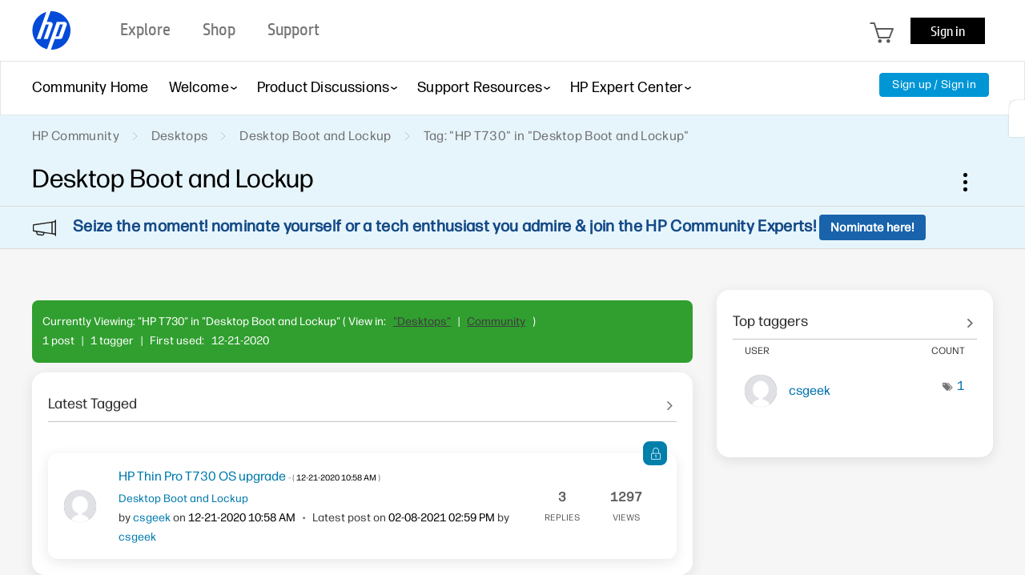

--- FILE ---
content_type: text/html; charset=UTF-8
request_url: https://h30434.www3.hp.com/t5/tag/HP%20T730/tg-p/board-id/lockups
body_size: 1973
content:
<!DOCTYPE html>
<html lang="en">
<head>
    <meta charset="utf-8">
    <meta name="viewport" content="width=device-width, initial-scale=1">
    <title></title>
    <style>
        body {
            font-family: "Arial";
        }
    </style>
    <script type="text/javascript">
    window.awsWafCookieDomainList = ['psg.lithium.com','h30434.www3.hp.com','community.poly.com','h30467.www3.hp.com','h30487.www3.hp.com'];
    window.gokuProps = {
"key":"AQIDAHjcYu/GjX+QlghicBgQ/7bFaQZ+m5FKCMDnO+vTbNg96AE+3PIzueJzgNQj9+QMRk5nAAAAfjB8BgkqhkiG9w0BBwagbzBtAgEAMGgGCSqGSIb3DQEHATAeBglghkgBZQMEAS4wEQQMJn6mAT/20mJKwxseAgEQgDuDUDB6mgzM+zHUHJS6wDTPB3Q2ncFvF8q4Hr7xqRmkaxf5g97EpA2B240DyFHO3P+dA7cbgp7Go/jL2Q==",
          "iv":"EkQVBACVWgAACjQF",
          "context":"no8Yqe78Cr1yR+aJzgqYXfGed7FQ/n9+WB/uK6wpaDvN5cI/yQpcl4WLQzg8DTcwvrwk+FTh1nBanIhnJGPcv0+fVfk1FiFSQMNc5voKBXaDASExo+5efPTRVUtTYseAzWu33mPLl80ehK3w2b9koNz+xKsPghbFDtKOVQMHinlOALSII/sNLglsTUtss2VTDkmphDZ8gFzjWhJpezHAgKKyExQmDxbPPt0Jz00r47w6ImcR+perHsd9qKXhc/hHV4Ny3X/ObgJtsCX4TveYT/1bzM0q7nakcWzVBNwoYMgx2R8P0LY38lJlkj+iLDb8+hsVbw8YYpuGrFXpbrRWAIYYh+1gDXMpGnA0sV2uXTkhjx/P83uuLuljTj0bkg+iiZir6dYLsUEcC/uDGJxjYPG97ugJ744="
};
    </script>
    <script src="https://bc0439715fa6.967eb88d.us-east-2.token.awswaf.com/bc0439715fa6/9431c135be1d/15052e030223/challenge.js"></script>
</head>
<body>
    <div id="challenge-container"></div>
    <script type="text/javascript">
        AwsWafIntegration.saveReferrer();
        AwsWafIntegration.checkForceRefresh().then((forceRefresh) => {
            if (forceRefresh) {
                AwsWafIntegration.forceRefreshToken().then(() => {
                    window.location.reload(true);
                });
            } else {
                AwsWafIntegration.getToken().then(() => {
                    window.location.reload(true);
                });
            }
        });
    </script>
    <noscript>
        <h1>JavaScript is disabled</h1>
        In order to continue, we need to verify that you're not a robot.
        This requires JavaScript. Enable JavaScript and then reload the page.
    </noscript>
</body>
</html>